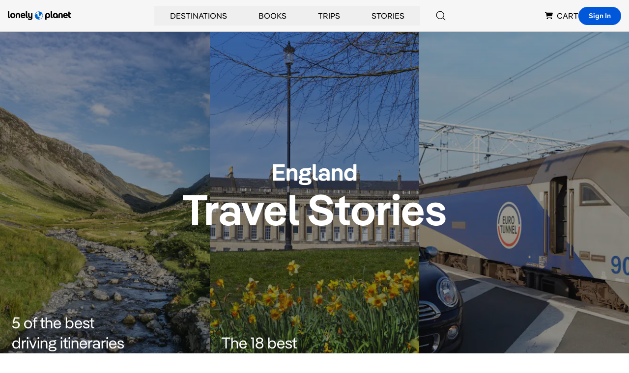

--- FILE ---
content_type: text/html; charset=utf-8
request_url: https://www.google.com/recaptcha/api2/aframe
body_size: 265
content:
<!DOCTYPE HTML><html><head><meta http-equiv="content-type" content="text/html; charset=UTF-8"></head><body><script nonce="OyJ7yzpEPaEMaYSgWa9K3g">/** Anti-fraud and anti-abuse applications only. See google.com/recaptcha */ try{var clients={'sodar':'https://pagead2.googlesyndication.com/pagead/sodar?'};window.addEventListener("message",function(a){try{if(a.source===window.parent){var b=JSON.parse(a.data);var c=clients[b['id']];if(c){var d=document.createElement('img');d.src=c+b['params']+'&rc='+(localStorage.getItem("rc::a")?sessionStorage.getItem("rc::b"):"");window.document.body.appendChild(d);sessionStorage.setItem("rc::e",parseInt(sessionStorage.getItem("rc::e")||0)+1);localStorage.setItem("rc::h",'1768632632726');}}}catch(b){}});window.parent.postMessage("_grecaptcha_ready", "*");}catch(b){}</script></body></html>